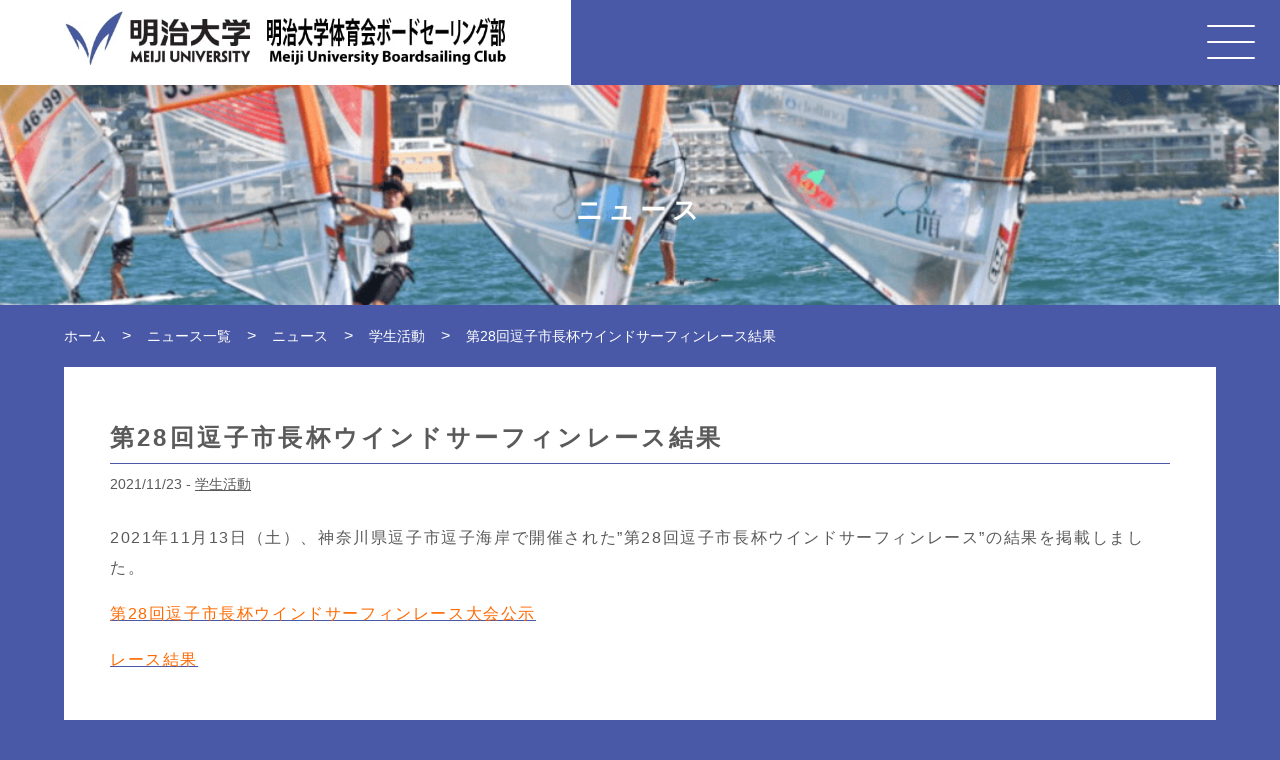

--- FILE ---
content_type: text/html; charset=UTF-8
request_url: https://meijibs46.com/newslist/news/%E5%AD%A6%E7%94%9F%E6%B4%BB%E5%8B%95/%E7%AC%AC28%E5%9B%9E%E9%80%97%E5%AD%90%E5%B8%82%E9%95%B7%E6%9D%AF%E3%82%A6%E3%82%A4%E3%83%B3%E3%83%89%E3%82%B5%E3%83%BC%E3%83%95%E3%82%A3%E3%83%B3%E3%83%AC%E3%83%BC%E3%82%B9%E7%B5%90%E6%9E%9C/
body_size: 10983
content:
<!DOCTYPE html><html lang="ja"><head><meta charset="UTF-8"><meta http-equiv="X-UA-Compatible" content="IE=edge"><meta name="viewport" content="width=device-width, initial-scale=1"><title>第28回逗子市長杯ウインドサーフィンレース結果 - 明治大学体育会ボードセーリング部</title><link rel="shortcut icon" href="/favicon.ico" type="image/vnd.microsoft.ico"><link rel="apple-touch-icon-precomposed" href="/favicon-152.png"><link rel="stylesheet" href="https://meijibs46.com/wp-content/themes/blank/style.css"><link rel="pingback" href="https://meijibs46.com/xmlrpc.php"><meta name='robots' content='index, follow, max-image-preview:large, max-snippet:-1, max-video-preview:-1' /><link rel="canonical" href="https://meijibs46.com/newslist/news/学生活動/第28回逗子市長杯ウインドサーフィンレース結果/" /><meta property="og:locale" content="ja_JP" /><meta property="og:type" content="article" /><meta property="og:title" content="第28回逗子市長杯ウインドサーフィンレース結果 - 明治大学体育会ボードセーリング部" /><meta property="og:description" content="2021年11月13日（土）、神奈川県逗子市逗子海岸で開催された”第28回逗子市長杯ウインドサーフィンレース”の結果を掲載しました。 第28回逗子市長杯ウインドサーフィンレース大会公示 レース結果" /><meta property="og:url" content="https://meijibs46.com/newslist/news/学生活動/第28回逗子市長杯ウインドサーフィンレース結果/" /><meta property="og:site_name" content="明治大学体育会ボードセーリング部" /><meta property="article:published_time" content="2021-11-23T12:41:14+00:00" /><meta property="article:modified_time" content="2021-12-11T12:47:13+00:00" /><meta name="author" content="Nakai" /><meta name="twitter:card" content="summary_large_image" /><meta name="twitter:label1" content="執筆者" /><meta name="twitter:data1" content="Nakai" /><meta name="twitter:label2" content="推定読み取り時間" /><meta name="twitter:data2" content="1分" /> <script type="application/ld+json" class="yoast-schema-graph">{"@context":"https://schema.org","@graph":[{"@type":"Article","@id":"https://meijibs46.com/newslist/news/%e5%ad%a6%e7%94%9f%e6%b4%bb%e5%8b%95/%e7%ac%ac28%e5%9b%9e%e9%80%97%e5%ad%90%e5%b8%82%e9%95%b7%e6%9d%af%e3%82%a6%e3%82%a4%e3%83%b3%e3%83%89%e3%82%b5%e3%83%bc%e3%83%95%e3%82%a3%e3%83%b3%e3%83%ac%e3%83%bc%e3%82%b9%e7%b5%90%e6%9e%9c/#article","isPartOf":{"@id":"https://meijibs46.com/newslist/news/%e5%ad%a6%e7%94%9f%e6%b4%bb%e5%8b%95/%e7%ac%ac28%e5%9b%9e%e9%80%97%e5%ad%90%e5%b8%82%e9%95%b7%e6%9d%af%e3%82%a6%e3%82%a4%e3%83%b3%e3%83%89%e3%82%b5%e3%83%bc%e3%83%95%e3%82%a3%e3%83%b3%e3%83%ac%e3%83%bc%e3%82%b9%e7%b5%90%e6%9e%9c/"},"author":{"name":"Nakai","@id":"https://meijibs46.com/#/schema/person/c7d8357e8b105c50d6973b5f410d28ec"},"headline":"第28回逗子市長杯ウインドサーフィンレース結果","datePublished":"2021-11-23T12:41:14+00:00","dateModified":"2021-12-11T12:47:13+00:00","mainEntityOfPage":{"@id":"https://meijibs46.com/newslist/news/%e5%ad%a6%e7%94%9f%e6%b4%bb%e5%8b%95/%e7%ac%ac28%e5%9b%9e%e9%80%97%e5%ad%90%e5%b8%82%e9%95%b7%e6%9d%af%e3%82%a6%e3%82%a4%e3%83%b3%e3%83%89%e3%82%b5%e3%83%bc%e3%83%95%e3%82%a3%e3%83%b3%e3%83%ac%e3%83%bc%e3%82%b9%e7%b5%90%e6%9e%9c/"},"wordCount":0,"commentCount":0,"publisher":{"@id":"https://meijibs46.com/#organization"},"articleSection":["学生活動"],"inLanguage":"ja","potentialAction":[{"@type":"CommentAction","name":"Comment","target":["https://meijibs46.com/newslist/news/%e5%ad%a6%e7%94%9f%e6%b4%bb%e5%8b%95/%e7%ac%ac28%e5%9b%9e%e9%80%97%e5%ad%90%e5%b8%82%e9%95%b7%e6%9d%af%e3%82%a6%e3%82%a4%e3%83%b3%e3%83%89%e3%82%b5%e3%83%bc%e3%83%95%e3%82%a3%e3%83%b3%e3%83%ac%e3%83%bc%e3%82%b9%e7%b5%90%e6%9e%9c/#respond"]}]},{"@type":"WebPage","@id":"https://meijibs46.com/newslist/news/%e5%ad%a6%e7%94%9f%e6%b4%bb%e5%8b%95/%e7%ac%ac28%e5%9b%9e%e9%80%97%e5%ad%90%e5%b8%82%e9%95%b7%e6%9d%af%e3%82%a6%e3%82%a4%e3%83%b3%e3%83%89%e3%82%b5%e3%83%bc%e3%83%95%e3%82%a3%e3%83%b3%e3%83%ac%e3%83%bc%e3%82%b9%e7%b5%90%e6%9e%9c/","url":"https://meijibs46.com/newslist/news/%e5%ad%a6%e7%94%9f%e6%b4%bb%e5%8b%95/%e7%ac%ac28%e5%9b%9e%e9%80%97%e5%ad%90%e5%b8%82%e9%95%b7%e6%9d%af%e3%82%a6%e3%82%a4%e3%83%b3%e3%83%89%e3%82%b5%e3%83%bc%e3%83%95%e3%82%a3%e3%83%b3%e3%83%ac%e3%83%bc%e3%82%b9%e7%b5%90%e6%9e%9c/","name":"第28回逗子市長杯ウインドサーフィンレース結果 - 明治大学体育会ボードセーリング部","isPartOf":{"@id":"https://meijibs46.com/#website"},"datePublished":"2021-11-23T12:41:14+00:00","dateModified":"2021-12-11T12:47:13+00:00","breadcrumb":{"@id":"https://meijibs46.com/newslist/news/%e5%ad%a6%e7%94%9f%e6%b4%bb%e5%8b%95/%e7%ac%ac28%e5%9b%9e%e9%80%97%e5%ad%90%e5%b8%82%e9%95%b7%e6%9d%af%e3%82%a6%e3%82%a4%e3%83%b3%e3%83%89%e3%82%b5%e3%83%bc%e3%83%95%e3%82%a3%e3%83%b3%e3%83%ac%e3%83%bc%e3%82%b9%e7%b5%90%e6%9e%9c/#breadcrumb"},"inLanguage":"ja","potentialAction":[{"@type":"ReadAction","target":["https://meijibs46.com/newslist/news/%e5%ad%a6%e7%94%9f%e6%b4%bb%e5%8b%95/%e7%ac%ac28%e5%9b%9e%e9%80%97%e5%ad%90%e5%b8%82%e9%95%b7%e6%9d%af%e3%82%a6%e3%82%a4%e3%83%b3%e3%83%89%e3%82%b5%e3%83%bc%e3%83%95%e3%82%a3%e3%83%b3%e3%83%ac%e3%83%bc%e3%82%b9%e7%b5%90%e6%9e%9c/"]}]},{"@type":"BreadcrumbList","@id":"https://meijibs46.com/newslist/news/%e5%ad%a6%e7%94%9f%e6%b4%bb%e5%8b%95/%e7%ac%ac28%e5%9b%9e%e9%80%97%e5%ad%90%e5%b8%82%e9%95%b7%e6%9d%af%e3%82%a6%e3%82%a4%e3%83%b3%e3%83%89%e3%82%b5%e3%83%bc%e3%83%95%e3%82%a3%e3%83%b3%e3%83%ac%e3%83%bc%e3%82%b9%e7%b5%90%e6%9e%9c/#breadcrumb","itemListElement":[{"@type":"ListItem","position":1,"name":"ホーム","item":"https://meijibs46.com/"},{"@type":"ListItem","position":2,"name":"第28回逗子市長杯ウインドサーフィンレース結果"}]},{"@type":"WebSite","@id":"https://meijibs46.com/#website","url":"https://meijibs46.com/","name":"明治大学体育会ボードセーリング部","description":"私たち明治大学体育会ボードセーリング部はウィンドサーフィン（コースレース）というマリンスポーツにおいて技術向上、レース入賞を目指して日々活動する部活です。","publisher":{"@id":"https://meijibs46.com/#organization"},"potentialAction":[{"@type":"SearchAction","target":{"@type":"EntryPoint","urlTemplate":"https://meijibs46.com/?s={search_term_string}"},"query-input":{"@type":"PropertyValueSpecification","valueRequired":true,"valueName":"search_term_string"}}],"inLanguage":"ja"},{"@type":"Organization","@id":"https://meijibs46.com/#organization","name":"明治大学体育会ボードセーリング部","url":"https://meijibs46.com/","logo":{"@type":"ImageObject","inLanguage":"ja","@id":"https://meijibs46.com/#/schema/logo/image/","url":"https://meijibs46.com/wp-content/uploads/logo-mubc_ng.jpg","contentUrl":"https://meijibs46.com/wp-content/uploads/logo-mubc_ng.jpg","width":682,"height":84,"caption":"明治大学体育会ボードセーリング部"},"image":{"@id":"https://meijibs46.com/#/schema/logo/image/"}},{"@type":"Person","@id":"https://meijibs46.com/#/schema/person/c7d8357e8b105c50d6973b5f410d28ec","name":"Nakai","image":{"@type":"ImageObject","inLanguage":"ja","@id":"https://meijibs46.com/#/schema/person/image/","url":"https://secure.gravatar.com/avatar/cf5d3090900c3f5fb84cb81290257e07ac4532f2316d7a6f83710791e6b88d31?s=96&d=mm&r=g","contentUrl":"https://secure.gravatar.com/avatar/cf5d3090900c3f5fb84cb81290257e07ac4532f2316d7a6f83710791e6b88d31?s=96&d=mm&r=g","caption":"Nakai"},"url":"https://meijibs46.com/author/nakai/"}]}</script> <link rel="alternate" type="application/rss+xml" title="明治大学体育会ボードセーリング部 &raquo; フィード" href="https://meijibs46.com/feed/" /><link rel="alternate" type="application/rss+xml" title="明治大学体育会ボードセーリング部 &raquo; コメントフィード" href="https://meijibs46.com/comments/feed/" /><link rel="alternate" type="application/rss+xml" title="明治大学体育会ボードセーリング部 &raquo; 第28回逗子市長杯ウインドサーフィンレース結果 のコメントのフィード" href="https://meijibs46.com/newslist/news/%e5%ad%a6%e7%94%9f%e6%b4%bb%e5%8b%95/%e7%ac%ac28%e5%9b%9e%e9%80%97%e5%ad%90%e5%b8%82%e9%95%b7%e6%9d%af%e3%82%a6%e3%82%a4%e3%83%b3%e3%83%89%e3%82%b5%e3%83%bc%e3%83%95%e3%82%a3%e3%83%b3%e3%83%ac%e3%83%bc%e3%82%b9%e7%b5%90%e6%9e%9c/feed/" /><link rel="alternate" title="oEmbed (JSON)" type="application/json+oembed" href="https://meijibs46.com/wp-json/oembed/1.0/embed?url=https%3A%2F%2Fmeijibs46.com%2Fnewslist%2Fnews%2F%25e5%25ad%25a6%25e7%2594%259f%25e6%25b4%25bb%25e5%258b%2595%2F%25e7%25ac%25ac28%25e5%259b%259e%25e9%2580%2597%25e5%25ad%2590%25e5%25b8%2582%25e9%2595%25b7%25e6%259d%25af%25e3%2582%25a6%25e3%2582%25a4%25e3%2583%25b3%25e3%2583%2589%25e3%2582%25b5%25e3%2583%25bc%25e3%2583%2595%25e3%2582%25a3%25e3%2583%25b3%25e3%2583%25ac%25e3%2583%25bc%25e3%2582%25b9%25e7%25b5%2590%25e6%259e%259c%2F" /><link rel="alternate" title="oEmbed (XML)" type="text/xml+oembed" href="https://meijibs46.com/wp-json/oembed/1.0/embed?url=https%3A%2F%2Fmeijibs46.com%2Fnewslist%2Fnews%2F%25e5%25ad%25a6%25e7%2594%259f%25e6%25b4%25bb%25e5%258b%2595%2F%25e7%25ac%25ac28%25e5%259b%259e%25e9%2580%2597%25e5%25ad%2590%25e5%25b8%2582%25e9%2595%25b7%25e6%259d%25af%25e3%2582%25a6%25e3%2582%25a4%25e3%2583%25b3%25e3%2583%2589%25e3%2582%25b5%25e3%2583%25bc%25e3%2583%2595%25e3%2582%25a3%25e3%2583%25b3%25e3%2583%25ac%25e3%2583%25bc%25e3%2582%25b9%25e7%25b5%2590%25e6%259e%259c%2F&#038;format=xml" /><style id='wp-img-auto-sizes-contain-inline-css' type='text/css'>img:is([sizes=auto i],[sizes^="auto," i]){contain-intrinsic-size:3000px 1500px}
/*# sourceURL=wp-img-auto-sizes-contain-inline-css */</style><link rel='stylesheet' id='sbi_styles-css' href='https://meijibs46.com/wp-content/plugins/instagram-feed/css/sbi-styles.min.css?ver=6.10.0' type='text/css' media='all' /><style id='wp-block-library-inline-css' type='text/css'>:root{--wp-block-synced-color:#7a00df;--wp-block-synced-color--rgb:122,0,223;--wp-bound-block-color:var(--wp-block-synced-color);--wp-editor-canvas-background:#ddd;--wp-admin-theme-color:#007cba;--wp-admin-theme-color--rgb:0,124,186;--wp-admin-theme-color-darker-10:#006ba1;--wp-admin-theme-color-darker-10--rgb:0,107,160.5;--wp-admin-theme-color-darker-20:#005a87;--wp-admin-theme-color-darker-20--rgb:0,90,135;--wp-admin-border-width-focus:2px}@media (min-resolution:192dpi){:root{--wp-admin-border-width-focus:1.5px}}.wp-element-button{cursor:pointer}:root .has-very-light-gray-background-color{background-color:#eee}:root .has-very-dark-gray-background-color{background-color:#313131}:root .has-very-light-gray-color{color:#eee}:root .has-very-dark-gray-color{color:#313131}:root .has-vivid-green-cyan-to-vivid-cyan-blue-gradient-background{background:linear-gradient(135deg,#00d084,#0693e3)}:root .has-purple-crush-gradient-background{background:linear-gradient(135deg,#34e2e4,#4721fb 50%,#ab1dfe)}:root .has-hazy-dawn-gradient-background{background:linear-gradient(135deg,#faaca8,#dad0ec)}:root .has-subdued-olive-gradient-background{background:linear-gradient(135deg,#fafae1,#67a671)}:root .has-atomic-cream-gradient-background{background:linear-gradient(135deg,#fdd79a,#004a59)}:root .has-nightshade-gradient-background{background:linear-gradient(135deg,#330968,#31cdcf)}:root .has-midnight-gradient-background{background:linear-gradient(135deg,#020381,#2874fc)}:root{--wp--preset--font-size--normal:16px;--wp--preset--font-size--huge:42px}.has-regular-font-size{font-size:1em}.has-larger-font-size{font-size:2.625em}.has-normal-font-size{font-size:var(--wp--preset--font-size--normal)}.has-huge-font-size{font-size:var(--wp--preset--font-size--huge)}.has-text-align-center{text-align:center}.has-text-align-left{text-align:left}.has-text-align-right{text-align:right}.has-fit-text{white-space:nowrap!important}#end-resizable-editor-section{display:none}.aligncenter{clear:both}.items-justified-left{justify-content:flex-start}.items-justified-center{justify-content:center}.items-justified-right{justify-content:flex-end}.items-justified-space-between{justify-content:space-between}.screen-reader-text{border:0;clip-path:inset(50%);height:1px;margin:-1px;overflow:hidden;padding:0;position:absolute;width:1px;word-wrap:normal!important}.screen-reader-text:focus{background-color:#ddd;clip-path:none;color:#444;display:block;font-size:1em;height:auto;left:5px;line-height:normal;padding:15px 23px 14px;text-decoration:none;top:5px;width:auto;z-index:100000}html :where(.has-border-color){border-style:solid}html :where([style*=border-top-color]){border-top-style:solid}html :where([style*=border-right-color]){border-right-style:solid}html :where([style*=border-bottom-color]){border-bottom-style:solid}html :where([style*=border-left-color]){border-left-style:solid}html :where([style*=border-width]){border-style:solid}html :where([style*=border-top-width]){border-top-style:solid}html :where([style*=border-right-width]){border-right-style:solid}html :where([style*=border-bottom-width]){border-bottom-style:solid}html :where([style*=border-left-width]){border-left-style:solid}html :where(img[class*=wp-image-]){height:auto;max-width:100%}:where(figure){margin:0 0 1em}html :where(.is-position-sticky){--wp-admin--admin-bar--position-offset:var(--wp-admin--admin-bar--height,0px)}@media screen and (max-width:600px){html :where(.is-position-sticky){--wp-admin--admin-bar--position-offset:0px}}

/*# sourceURL=wp-block-library-inline-css */</style><style id='wp-block-image-inline-css' type='text/css'>.wp-block-image>a,.wp-block-image>figure>a{display:inline-block}.wp-block-image img{box-sizing:border-box;height:auto;max-width:100%;vertical-align:bottom}@media not (prefers-reduced-motion){.wp-block-image img.hide{visibility:hidden}.wp-block-image img.show{animation:show-content-image .4s}}.wp-block-image[style*=border-radius] img,.wp-block-image[style*=border-radius]>a{border-radius:inherit}.wp-block-image.has-custom-border img{box-sizing:border-box}.wp-block-image.aligncenter{text-align:center}.wp-block-image.alignfull>a,.wp-block-image.alignwide>a{width:100%}.wp-block-image.alignfull img,.wp-block-image.alignwide img{height:auto;width:100%}.wp-block-image .aligncenter,.wp-block-image .alignleft,.wp-block-image .alignright,.wp-block-image.aligncenter,.wp-block-image.alignleft,.wp-block-image.alignright{display:table}.wp-block-image .aligncenter>figcaption,.wp-block-image .alignleft>figcaption,.wp-block-image .alignright>figcaption,.wp-block-image.aligncenter>figcaption,.wp-block-image.alignleft>figcaption,.wp-block-image.alignright>figcaption{caption-side:bottom;display:table-caption}.wp-block-image .alignleft{float:left;margin:.5em 1em .5em 0}.wp-block-image .alignright{float:right;margin:.5em 0 .5em 1em}.wp-block-image .aligncenter{margin-left:auto;margin-right:auto}.wp-block-image :where(figcaption){margin-bottom:1em;margin-top:.5em}.wp-block-image.is-style-circle-mask img{border-radius:9999px}@supports ((-webkit-mask-image:none) or (mask-image:none)) or (-webkit-mask-image:none){.wp-block-image.is-style-circle-mask img{border-radius:0;-webkit-mask-image:url('data:image/svg+xml;utf8,<svg viewBox="0 0 100 100" xmlns="http://www.w3.org/2000/svg"><circle cx="50" cy="50" r="50"/></svg>');mask-image:url('data:image/svg+xml;utf8,<svg viewBox="0 0 100 100" xmlns="http://www.w3.org/2000/svg"><circle cx="50" cy="50" r="50"/></svg>');mask-mode:alpha;-webkit-mask-position:center;mask-position:center;-webkit-mask-repeat:no-repeat;mask-repeat:no-repeat;-webkit-mask-size:contain;mask-size:contain}}:root :where(.wp-block-image.is-style-rounded img,.wp-block-image .is-style-rounded img){border-radius:9999px}.wp-block-image figure{margin:0}.wp-lightbox-container{display:flex;flex-direction:column;position:relative}.wp-lightbox-container img{cursor:zoom-in}.wp-lightbox-container img:hover+button{opacity:1}.wp-lightbox-container button{align-items:center;backdrop-filter:blur(16px) saturate(180%);background-color:#5a5a5a40;border:none;border-radius:4px;cursor:zoom-in;display:flex;height:20px;justify-content:center;opacity:0;padding:0;position:absolute;right:16px;text-align:center;top:16px;width:20px;z-index:100}@media not (prefers-reduced-motion){.wp-lightbox-container button{transition:opacity .2s ease}}.wp-lightbox-container button:focus-visible{outline:3px auto #5a5a5a40;outline:3px auto -webkit-focus-ring-color;outline-offset:3px}.wp-lightbox-container button:hover{cursor:pointer;opacity:1}.wp-lightbox-container button:focus{opacity:1}.wp-lightbox-container button:focus,.wp-lightbox-container button:hover,.wp-lightbox-container button:not(:hover):not(:active):not(.has-background){background-color:#5a5a5a40;border:none}.wp-lightbox-overlay{box-sizing:border-box;cursor:zoom-out;height:100vh;left:0;overflow:hidden;position:fixed;top:0;visibility:hidden;width:100%;z-index:100000}.wp-lightbox-overlay .close-button{align-items:center;cursor:pointer;display:flex;justify-content:center;min-height:40px;min-width:40px;padding:0;position:absolute;right:calc(env(safe-area-inset-right) + 16px);top:calc(env(safe-area-inset-top) + 16px);z-index:5000000}.wp-lightbox-overlay .close-button:focus,.wp-lightbox-overlay .close-button:hover,.wp-lightbox-overlay .close-button:not(:hover):not(:active):not(.has-background){background:none;border:none}.wp-lightbox-overlay .lightbox-image-container{height:var(--wp--lightbox-container-height);left:50%;overflow:hidden;position:absolute;top:50%;transform:translate(-50%,-50%);transform-origin:top left;width:var(--wp--lightbox-container-width);z-index:9999999999}.wp-lightbox-overlay .wp-block-image{align-items:center;box-sizing:border-box;display:flex;height:100%;justify-content:center;margin:0;position:relative;transform-origin:0 0;width:100%;z-index:3000000}.wp-lightbox-overlay .wp-block-image img{height:var(--wp--lightbox-image-height);min-height:var(--wp--lightbox-image-height);min-width:var(--wp--lightbox-image-width);width:var(--wp--lightbox-image-width)}.wp-lightbox-overlay .wp-block-image figcaption{display:none}.wp-lightbox-overlay button{background:none;border:none}.wp-lightbox-overlay .scrim{background-color:#fff;height:100%;opacity:.9;position:absolute;width:100%;z-index:2000000}.wp-lightbox-overlay.active{visibility:visible}@media not (prefers-reduced-motion){.wp-lightbox-overlay.active{animation:turn-on-visibility .25s both}.wp-lightbox-overlay.active img{animation:turn-on-visibility .35s both}.wp-lightbox-overlay.show-closing-animation:not(.active){animation:turn-off-visibility .35s both}.wp-lightbox-overlay.show-closing-animation:not(.active) img{animation:turn-off-visibility .25s both}.wp-lightbox-overlay.zoom.active{animation:none;opacity:1;visibility:visible}.wp-lightbox-overlay.zoom.active .lightbox-image-container{animation:lightbox-zoom-in .4s}.wp-lightbox-overlay.zoom.active .lightbox-image-container img{animation:none}.wp-lightbox-overlay.zoom.active .scrim{animation:turn-on-visibility .4s forwards}.wp-lightbox-overlay.zoom.show-closing-animation:not(.active){animation:none}.wp-lightbox-overlay.zoom.show-closing-animation:not(.active) .lightbox-image-container{animation:lightbox-zoom-out .4s}.wp-lightbox-overlay.zoom.show-closing-animation:not(.active) .lightbox-image-container img{animation:none}.wp-lightbox-overlay.zoom.show-closing-animation:not(.active) .scrim{animation:turn-off-visibility .4s forwards}}@keyframes show-content-image{0%{visibility:hidden}99%{visibility:hidden}to{visibility:visible}}@keyframes turn-on-visibility{0%{opacity:0}to{opacity:1}}@keyframes turn-off-visibility{0%{opacity:1;visibility:visible}99%{opacity:0;visibility:visible}to{opacity:0;visibility:hidden}}@keyframes lightbox-zoom-in{0%{transform:translate(calc((-100vw + var(--wp--lightbox-scrollbar-width))/2 + var(--wp--lightbox-initial-left-position)),calc(-50vh + var(--wp--lightbox-initial-top-position))) scale(var(--wp--lightbox-scale))}to{transform:translate(-50%,-50%) scale(1)}}@keyframes lightbox-zoom-out{0%{transform:translate(-50%,-50%) scale(1);visibility:visible}99%{visibility:visible}to{transform:translate(calc((-100vw + var(--wp--lightbox-scrollbar-width))/2 + var(--wp--lightbox-initial-left-position)),calc(-50vh + var(--wp--lightbox-initial-top-position))) scale(var(--wp--lightbox-scale));visibility:hidden}}
/*# sourceURL=https://meijibs46.com/wp-includes/blocks/image/style.min.css */</style><style id='global-styles-inline-css' type='text/css'>:root{--wp--preset--aspect-ratio--square: 1;--wp--preset--aspect-ratio--4-3: 4/3;--wp--preset--aspect-ratio--3-4: 3/4;--wp--preset--aspect-ratio--3-2: 3/2;--wp--preset--aspect-ratio--2-3: 2/3;--wp--preset--aspect-ratio--16-9: 16/9;--wp--preset--aspect-ratio--9-16: 9/16;--wp--preset--color--black: #000000;--wp--preset--color--cyan-bluish-gray: #abb8c3;--wp--preset--color--white: #ffffff;--wp--preset--color--pale-pink: #f78da7;--wp--preset--color--vivid-red: #cf2e2e;--wp--preset--color--luminous-vivid-orange: #ff6900;--wp--preset--color--luminous-vivid-amber: #fcb900;--wp--preset--color--light-green-cyan: #7bdcb5;--wp--preset--color--vivid-green-cyan: #00d084;--wp--preset--color--pale-cyan-blue: #8ed1fc;--wp--preset--color--vivid-cyan-blue: #0693e3;--wp--preset--color--vivid-purple: #9b51e0;--wp--preset--gradient--vivid-cyan-blue-to-vivid-purple: linear-gradient(135deg,rgb(6,147,227) 0%,rgb(155,81,224) 100%);--wp--preset--gradient--light-green-cyan-to-vivid-green-cyan: linear-gradient(135deg,rgb(122,220,180) 0%,rgb(0,208,130) 100%);--wp--preset--gradient--luminous-vivid-amber-to-luminous-vivid-orange: linear-gradient(135deg,rgb(252,185,0) 0%,rgb(255,105,0) 100%);--wp--preset--gradient--luminous-vivid-orange-to-vivid-red: linear-gradient(135deg,rgb(255,105,0) 0%,rgb(207,46,46) 100%);--wp--preset--gradient--very-light-gray-to-cyan-bluish-gray: linear-gradient(135deg,rgb(238,238,238) 0%,rgb(169,184,195) 100%);--wp--preset--gradient--cool-to-warm-spectrum: linear-gradient(135deg,rgb(74,234,220) 0%,rgb(151,120,209) 20%,rgb(207,42,186) 40%,rgb(238,44,130) 60%,rgb(251,105,98) 80%,rgb(254,248,76) 100%);--wp--preset--gradient--blush-light-purple: linear-gradient(135deg,rgb(255,206,236) 0%,rgb(152,150,240) 100%);--wp--preset--gradient--blush-bordeaux: linear-gradient(135deg,rgb(254,205,165) 0%,rgb(254,45,45) 50%,rgb(107,0,62) 100%);--wp--preset--gradient--luminous-dusk: linear-gradient(135deg,rgb(255,203,112) 0%,rgb(199,81,192) 50%,rgb(65,88,208) 100%);--wp--preset--gradient--pale-ocean: linear-gradient(135deg,rgb(255,245,203) 0%,rgb(182,227,212) 50%,rgb(51,167,181) 100%);--wp--preset--gradient--electric-grass: linear-gradient(135deg,rgb(202,248,128) 0%,rgb(113,206,126) 100%);--wp--preset--gradient--midnight: linear-gradient(135deg,rgb(2,3,129) 0%,rgb(40,116,252) 100%);--wp--preset--font-size--small: 13px;--wp--preset--font-size--medium: 20px;--wp--preset--font-size--large: 36px;--wp--preset--font-size--x-large: 42px;--wp--preset--spacing--20: 0.44rem;--wp--preset--spacing--30: 0.67rem;--wp--preset--spacing--40: 1rem;--wp--preset--spacing--50: 1.5rem;--wp--preset--spacing--60: 2.25rem;--wp--preset--spacing--70: 3.38rem;--wp--preset--spacing--80: 5.06rem;--wp--preset--shadow--natural: 6px 6px 9px rgba(0, 0, 0, 0.2);--wp--preset--shadow--deep: 12px 12px 50px rgba(0, 0, 0, 0.4);--wp--preset--shadow--sharp: 6px 6px 0px rgba(0, 0, 0, 0.2);--wp--preset--shadow--outlined: 6px 6px 0px -3px rgb(255, 255, 255), 6px 6px rgb(0, 0, 0);--wp--preset--shadow--crisp: 6px 6px 0px rgb(0, 0, 0);}:where(.is-layout-flex){gap: 0.5em;}:where(.is-layout-grid){gap: 0.5em;}body .is-layout-flex{display: flex;}.is-layout-flex{flex-wrap: wrap;align-items: center;}.is-layout-flex > :is(*, div){margin: 0;}body .is-layout-grid{display: grid;}.is-layout-grid > :is(*, div){margin: 0;}:where(.wp-block-columns.is-layout-flex){gap: 2em;}:where(.wp-block-columns.is-layout-grid){gap: 2em;}:where(.wp-block-post-template.is-layout-flex){gap: 1.25em;}:where(.wp-block-post-template.is-layout-grid){gap: 1.25em;}.has-black-color{color: var(--wp--preset--color--black) !important;}.has-cyan-bluish-gray-color{color: var(--wp--preset--color--cyan-bluish-gray) !important;}.has-white-color{color: var(--wp--preset--color--white) !important;}.has-pale-pink-color{color: var(--wp--preset--color--pale-pink) !important;}.has-vivid-red-color{color: var(--wp--preset--color--vivid-red) !important;}.has-luminous-vivid-orange-color{color: var(--wp--preset--color--luminous-vivid-orange) !important;}.has-luminous-vivid-amber-color{color: var(--wp--preset--color--luminous-vivid-amber) !important;}.has-light-green-cyan-color{color: var(--wp--preset--color--light-green-cyan) !important;}.has-vivid-green-cyan-color{color: var(--wp--preset--color--vivid-green-cyan) !important;}.has-pale-cyan-blue-color{color: var(--wp--preset--color--pale-cyan-blue) !important;}.has-vivid-cyan-blue-color{color: var(--wp--preset--color--vivid-cyan-blue) !important;}.has-vivid-purple-color{color: var(--wp--preset--color--vivid-purple) !important;}.has-black-background-color{background-color: var(--wp--preset--color--black) !important;}.has-cyan-bluish-gray-background-color{background-color: var(--wp--preset--color--cyan-bluish-gray) !important;}.has-white-background-color{background-color: var(--wp--preset--color--white) !important;}.has-pale-pink-background-color{background-color: var(--wp--preset--color--pale-pink) !important;}.has-vivid-red-background-color{background-color: var(--wp--preset--color--vivid-red) !important;}.has-luminous-vivid-orange-background-color{background-color: var(--wp--preset--color--luminous-vivid-orange) !important;}.has-luminous-vivid-amber-background-color{background-color: var(--wp--preset--color--luminous-vivid-amber) !important;}.has-light-green-cyan-background-color{background-color: var(--wp--preset--color--light-green-cyan) !important;}.has-vivid-green-cyan-background-color{background-color: var(--wp--preset--color--vivid-green-cyan) !important;}.has-pale-cyan-blue-background-color{background-color: var(--wp--preset--color--pale-cyan-blue) !important;}.has-vivid-cyan-blue-background-color{background-color: var(--wp--preset--color--vivid-cyan-blue) !important;}.has-vivid-purple-background-color{background-color: var(--wp--preset--color--vivid-purple) !important;}.has-black-border-color{border-color: var(--wp--preset--color--black) !important;}.has-cyan-bluish-gray-border-color{border-color: var(--wp--preset--color--cyan-bluish-gray) !important;}.has-white-border-color{border-color: var(--wp--preset--color--white) !important;}.has-pale-pink-border-color{border-color: var(--wp--preset--color--pale-pink) !important;}.has-vivid-red-border-color{border-color: var(--wp--preset--color--vivid-red) !important;}.has-luminous-vivid-orange-border-color{border-color: var(--wp--preset--color--luminous-vivid-orange) !important;}.has-luminous-vivid-amber-border-color{border-color: var(--wp--preset--color--luminous-vivid-amber) !important;}.has-light-green-cyan-border-color{border-color: var(--wp--preset--color--light-green-cyan) !important;}.has-vivid-green-cyan-border-color{border-color: var(--wp--preset--color--vivid-green-cyan) !important;}.has-pale-cyan-blue-border-color{border-color: var(--wp--preset--color--pale-cyan-blue) !important;}.has-vivid-cyan-blue-border-color{border-color: var(--wp--preset--color--vivid-cyan-blue) !important;}.has-vivid-purple-border-color{border-color: var(--wp--preset--color--vivid-purple) !important;}.has-vivid-cyan-blue-to-vivid-purple-gradient-background{background: var(--wp--preset--gradient--vivid-cyan-blue-to-vivid-purple) !important;}.has-light-green-cyan-to-vivid-green-cyan-gradient-background{background: var(--wp--preset--gradient--light-green-cyan-to-vivid-green-cyan) !important;}.has-luminous-vivid-amber-to-luminous-vivid-orange-gradient-background{background: var(--wp--preset--gradient--luminous-vivid-amber-to-luminous-vivid-orange) !important;}.has-luminous-vivid-orange-to-vivid-red-gradient-background{background: var(--wp--preset--gradient--luminous-vivid-orange-to-vivid-red) !important;}.has-very-light-gray-to-cyan-bluish-gray-gradient-background{background: var(--wp--preset--gradient--very-light-gray-to-cyan-bluish-gray) !important;}.has-cool-to-warm-spectrum-gradient-background{background: var(--wp--preset--gradient--cool-to-warm-spectrum) !important;}.has-blush-light-purple-gradient-background{background: var(--wp--preset--gradient--blush-light-purple) !important;}.has-blush-bordeaux-gradient-background{background: var(--wp--preset--gradient--blush-bordeaux) !important;}.has-luminous-dusk-gradient-background{background: var(--wp--preset--gradient--luminous-dusk) !important;}.has-pale-ocean-gradient-background{background: var(--wp--preset--gradient--pale-ocean) !important;}.has-electric-grass-gradient-background{background: var(--wp--preset--gradient--electric-grass) !important;}.has-midnight-gradient-background{background: var(--wp--preset--gradient--midnight) !important;}.has-small-font-size{font-size: var(--wp--preset--font-size--small) !important;}.has-medium-font-size{font-size: var(--wp--preset--font-size--medium) !important;}.has-large-font-size{font-size: var(--wp--preset--font-size--large) !important;}.has-x-large-font-size{font-size: var(--wp--preset--font-size--x-large) !important;}
/*# sourceURL=global-styles-inline-css */</style><style id='classic-theme-styles-inline-css' type='text/css'>/*! This file is auto-generated */
.wp-block-button__link{color:#fff;background-color:#32373c;border-radius:9999px;box-shadow:none;text-decoration:none;padding:calc(.667em + 2px) calc(1.333em + 2px);font-size:1.125em}.wp-block-file__button{background:#32373c;color:#fff;text-decoration:none}
/*# sourceURL=/wp-includes/css/classic-themes.min.css */</style><link rel='stylesheet' id='contact-form-7-css' href='https://meijibs46.com/wp-content/plugins/contact-form-7/includes/css/styles.css?ver=6.1.4' type='text/css' media='all' /><link rel='stylesheet' id='wp-lightbox-2.min.css-css' href='https://meijibs46.com/wp-content/plugins/wp-lightbox-2/styles/lightbox.min.css?ver=1.3.4' type='text/css' media='all' /><link rel='stylesheet' id='wp-block-paragraph-css' href='https://meijibs46.com/wp-includes/blocks/paragraph/style.min.css?ver=6.9' type='text/css' media='all' /> <script type="text/javascript" src="https://meijibs46.com/wp-includes/js/jquery/jquery.min.js?ver=3.7.1" id="jquery-core-js"></script> <link rel="https://api.w.org/" href="https://meijibs46.com/wp-json/" /><link rel="alternate" title="JSON" type="application/json" href="https://meijibs46.com/wp-json/wp/v2/posts/438" /><link rel="EditURI" type="application/rsd+xml" title="RSD" href="https://meijibs46.com/xmlrpc.php?rsd" /><link rel='shortlink' href='https://meijibs46.com/?p=438' /><meta property="og:title" content="第28回逗子市長杯ウインドサーフィンレース結果"><meta property="og:description" content="2021年11月13日（土）、神奈川県逗子市逗子海岸で開催された”第28回逗子市長杯ウインドサーフィンレース”の結果を掲載しました。 第28回逗子市長杯ウインドサーフィンレース大会公示 レース結果"><meta property="og:type" content="article"><meta property="og:url" content="https://meijibs46.com/newslist/news/%e5%ad%a6%e7%94%9f%e6%b4%bb%e5%8b%95/%e7%ac%ac28%e5%9b%9e%e9%80%97%e5%ad%90%e5%b8%82%e9%95%b7%e6%9d%af%e3%82%a6%e3%82%a4%e3%83%b3%e3%83%89%e3%82%b5%e3%83%bc%e3%83%95%e3%82%a3%e3%83%b3%e3%83%ac%e3%83%bc%e3%82%b9%e7%b5%90%e6%9e%9c/"><meta property="og:image" content="https://meijibs46.com/wp-content/uploads/topmain-1.jpg"><meta property="og:site_name" content="明治大学体育会ボードセーリング部"><meta name="twitter:card" content="summary_large_image"><meta name="twitter:site" content=""><meta property="og:locale" content="ja_JP"><link rel="icon" href="https://meijibs46.com/wp-content/uploads/cropped-favicon-32x32.png" sizes="32x32" /><link rel="icon" href="https://meijibs46.com/wp-content/uploads/cropped-favicon-192x192.png" sizes="192x192" /><link rel="apple-touch-icon" href="https://meijibs46.com/wp-content/uploads/cropped-favicon-180x180.png" /><meta name="msapplication-TileImage" content="https://meijibs46.com/wp-content/uploads/cropped-favicon-270x270.png" />  <script async src="https://www.googletagmanager.com/gtag/js?id=G-6KKTH0GCC8"></script> <script>window.dataLayer = window.dataLayer || [];
		function gtag(){dataLayer.push(arguments);}
		gtag('js', new Date());

		gtag('config', 'G-6KKTH0GCC8');</script> </head><body class="wp-singular post-template-default single single-post postid-438 single-format-standard wp-custom-logo wp-theme-blank"><header class="header"><div class="header__inner__logo"> <a href="https://meijibs46.com/" class="custom-logo-link" rel="home"><img width="682" height="84" src="https://meijibs46.com/wp-content/uploads/logo-mubc_ng.jpg" class="custom-logo" alt="明治大学体育会ボードセーリング部" decoding="async" fetchpriority="high" srcset="https://meijibs46.com/wp-content/uploads/logo-mubc_ng.jpg 682w, https://meijibs46.com/wp-content/uploads/logo-mubc_ng-300x37.jpg 300w" sizes="(max-width: 682px) 100vw, 682px" /></a></div><div class="bars"> <span></span> <span></span> <span></span></div><nav class="gnav"><ul id="menu-header" class="menu"><li id="menu-item-24" class="menu-item menu-item-type-post_type menu-item-object-page menu-item-24"><a href="https://meijibs46.com/home/">ホーム</a></li><li id="menu-item-28" class="menu-item menu-item-type-post_type menu-item-object-page menu-item-28"><a href="https://meijibs46.com/about/">沿革</a></li><li id="menu-item-130" class="menu-item menu-item-type-custom menu-item-object-custom menu-item-130"><a href="https://meijibs46.com/member/">部員スタッフ紹介</a></li><li id="menu-item-131" class="menu-item menu-item-type-custom menu-item-object-custom menu-item-131"><a href="https://meijibs46.com/newslist/">ニュース</a></li><li id="menu-item-27" class="menu-item menu-item-type-post_type menu-item-object-page menu-item-27"><a href="https://meijibs46.com/schedule/">スケジュール</a></li><li id="menu-item-132" class="menu-item menu-item-type-custom menu-item-object-custom menu-item-132"><a href="https://meijibs46.com/results/">試合結果</a></li><li id="menu-item-245" class="menu-item menu-item-type-custom menu-item-object-custom menu-item-245"><a href="https://meijibs46.com/gallery/">ギャラリー</a></li><li id="menu-item-325" class="menu-item menu-item-type-custom menu-item-object-custom menu-item-325"><a href="https://meijibs46.com/blog/">スタッフブログ</a></li><li id="menu-item-674" class="menu-item menu-item-type-post_type menu-item-object-page menu-item-674"><a href="https://meijibs46.com/member-only/">会員専用</a></li></ul></nav></header><div class="page_head"><div class="section_inner"><h1 class="page_head__title">ニュース</h1></div></div><div class="breadcrumbs bc_projects"><div id="breadcrumb"><ul class="flex"><li><a href="https://meijibs46.com"><span>ホーム</span></a></li><li><a href="/newslist"><span>ニュース一覧</span></a></li><li><a href="https://meijibs46.com/category/news/"><span>ニュース</span></a></li><li><a href="https://meijibs46.com/category/news/%e5%ad%a6%e7%94%9f%e6%b4%bb%e5%8b%95/"><span>学生活動</span></a></li><li><span>第28回逗子市長杯ウインドサーフィンレース結果</span></li></ul></div></div><div class="page_wrap news_wrap"><div class="page_mainContent news flex"><main><div class="news__content"><h1 class="news_title">第28回逗子市長杯ウインドサーフィンレース結果</h1><div class="news_single_meta">2021/11/23 - <a class="news_single_category" href="https://meijibs46.com/category/news/%e5%ad%a6%e7%94%9f%e6%b4%bb%e5%8b%95/">学生活動</a></div><p>2021年11月13日（土）、神奈川県逗子市逗子海岸で開催された”第28回逗子市長杯ウインドサーフィンレース”の結果を掲載しました。</p><p><a href="https://jw-a.org/wp-content/uploads/2021/10/2021zushishicyou-kouji.pdf"><span class="has-inline-color has-luminous-vivid-orange-color">第28回逗子市長杯ウインドサーフィンレース大会公示</span></a></p><p><a href="https://jw-a.org/wp-content/uploads/2021/11/2021zushishicyou-result.pdf"><span class="has-inline-color has-luminous-vivid-orange-color">レース結果</span></a></p></div> <a class="backtonews" href="/news"> &lt; ニュース一覧へ戻る</a></main><aside><ul class="menu"><li id="block-3" class="widget widget_block widget_media_image"><figure class="wp-block-image size-full"><a href="/blog"><img loading="lazy" decoding="async" width="657" height="305" src="https://meijibs46.com/wp-content/uploads/staff-blog_2.jpg" alt="" class="wp-image-177" srcset="https://meijibs46.com/wp-content/uploads/staff-blog_2.jpg 657w, https://meijibs46.com/wp-content/uploads/staff-blog_2-300x139.jpg 300w" sizes="auto, (max-width: 657px) 100vw, 657px" /></a><figcaption>スタッフブログ</figcaption></figure></li><li id="block-6" class="widget widget_block"><iframe loading="lazy" src="https://www.facebook.com/plugins/page.php?href=https%3A%2F%2Fwww.facebook.com%2Fmbs46%2F&amp;tabs=timeline&amp;width=320&amp;height=530&amp;small_header=false&amp;adapt_container_width=true&amp;hide_cover=false&amp;show_facepile=true&amp;appId=227828721292050" width="320" height="530" style="border:none;overflow:hidden" scrolling="no" frameborder="0" allowfullscreen="true" allow="autoplay; clipboard-write; encrypted-media; picture-in-picture; web-share"></iframe></li></ul></aside></div></div><footer><div class="footer_heading"> 明治大学体育会ボードセーリング部 / <span>Meiji University Boardsailing Club</span></div><nav class="footernav"><ul id="menu-footer" class="menu"><li id="menu-item-232" class="menu-item menu-item-type-post_type menu-item-object-page menu-item-232"><a href="https://meijibs46.com/home/">ホーム</a></li><li id="menu-item-236" class="menu-item menu-item-type-post_type menu-item-object-page menu-item-236"><a href="https://meijibs46.com/about/">沿革</a></li><li id="menu-item-237" class="menu-item menu-item-type-custom menu-item-object-custom menu-item-237"><a href="https://meijibs46.com/member/">部員スタッフ紹介</a></li><li id="menu-item-238" class="menu-item menu-item-type-custom menu-item-object-custom menu-item-238"><a href="https://meijibs46.com/news/">ニュース</a></li><li id="menu-item-234" class="menu-item menu-item-type-post_type menu-item-object-page menu-item-234"><a href="https://meijibs46.com/schedule/">スケジュール</a></li><li id="menu-item-239" class="menu-item menu-item-type-custom menu-item-object-custom menu-item-239"><a href="https://meijibs46.com/results/">試合結果</a></li><li id="menu-item-244" class="menu-item menu-item-type-custom menu-item-object-custom menu-item-244"><a href="https://meijibs46.com/gallery/">ギャラリー</a></li><li id="menu-item-326" class="menu-item menu-item-type-custom menu-item-object-custom menu-item-326"><a href="https://meijibs46.com/blog/">スタッフブログ</a></li><li id="menu-item-673" class="menu-item menu-item-type-post_type menu-item-object-page menu-item-673"><a href="https://meijibs46.com/member-only/">会員専用</a></li><li id="menu-item-235" class="menu-item menu-item-type-post_type menu-item-object-page menu-item-235"><a href="https://meijibs46.com/privacy/">個人情報保護方針</a></li></ul></nav><div class="usefullink">お役立ちリンク</div><ul id="menu-footer" class="menu usefullinks"><li class="menu-item menu-item-type-custom menu-item-object-custom menu-item-244"><a href="https://livecam.asia/kanagawa/zushi/zushikaigan-tsunamikanshi.html" target="_blank">逗子海岸津波監視ライブカメラ</a></li><li class="menu-item menu-item-type-custom menu-item-object-custom menu-item-326"><a href="https://www.riviera.co.jp/marina/hayama/livecamera/index.html" target="_blank">葉山港のライブカメラ&風向風速計</a></li><li class="menu-item menu-item-type-custom menu-item-object-custom menu-item-240"><a href="https://www.windy.com/?35.292,139.575,5" target="_blank">Windy</a></li><li class="menu-item menu-item-type-post_type menu-item-object-page menu-item-235"><a href="https://tenki.jp/wave/" target="_blank">海の天気（日本気象協会）</a></li></ul> <address>© 2024 Meiji University Boardsailing Club. All rights reserved.. </address> <address>Designed By <font color="#000000"><a href="https://jmc.co.nz/">Japan Media Creations </a></font></address></footer> <script type="speculationrules">{"prefetch":[{"source":"document","where":{"and":[{"href_matches":"/*"},{"not":{"href_matches":["/wp-*.php","/wp-admin/*","/wp-content/uploads/*","/wp-content/*","/wp-content/plugins/*","/wp-content/themes/blank/*","/*\\?(.+)"]}},{"not":{"selector_matches":"a[rel~=\"nofollow\"]"}},{"not":{"selector_matches":".no-prefetch, .no-prefetch a"}}]},"eagerness":"conservative"}]}</script>  <script type="text/javascript">var sbiajaxurl = "https://meijibs46.com/wp-admin/admin-ajax.php";</script> <script type="text/javascript" src="https://meijibs46.com/wp-includes/js/dist/hooks.min.js?ver=dd5603f07f9220ed27f1" id="wp-hooks-js"></script> <script type="text/javascript" src="https://meijibs46.com/wp-includes/js/dist/i18n.min.js?ver=c26c3dc7bed366793375" id="wp-i18n-js"></script> <script type="text/javascript" id="wp-i18n-js-after">wp.i18n.setLocaleData( { 'text direction\u0004ltr': [ 'ltr' ] } );
//# sourceURL=wp-i18n-js-after</script> <script type="text/javascript" id="contact-form-7-js-translations">( function( domain, translations ) {
	var localeData = translations.locale_data[ domain ] || translations.locale_data.messages;
	localeData[""].domain = domain;
	wp.i18n.setLocaleData( localeData, domain );
} )( "contact-form-7", {"translation-revision-date":"2025-11-30 08:12:23+0000","generator":"GlotPress\/4.0.3","domain":"messages","locale_data":{"messages":{"":{"domain":"messages","plural-forms":"nplurals=1; plural=0;","lang":"ja_JP"},"This contact form is placed in the wrong place.":["\u3053\u306e\u30b3\u30f3\u30bf\u30af\u30c8\u30d5\u30a9\u30fc\u30e0\u306f\u9593\u9055\u3063\u305f\u4f4d\u7f6e\u306b\u7f6e\u304b\u308c\u3066\u3044\u307e\u3059\u3002"],"Error:":["\u30a8\u30e9\u30fc:"]}},"comment":{"reference":"includes\/js\/index.js"}} );
//# sourceURL=contact-form-7-js-translations</script> <script type="text/javascript" id="contact-form-7-js-before">var wpcf7 = {
    "api": {
        "root": "https:\/\/meijibs46.com\/wp-json\/",
        "namespace": "contact-form-7\/v1"
    }
};
//# sourceURL=contact-form-7-js-before</script> <script type="text/javascript" id="matchheight-init-js-extra">var matchVars = {"mh_inner_array":{"mh_selectors":".gallery__list .blogheader"}};
//# sourceURL=matchheight-init-js-extra</script> <script type="text/javascript" id="wp-jquery-lightbox-js-extra">var JQLBSettings = {"fitToScreen":"1","resizeSpeed":"400","displayDownloadLink":"0","navbarOnTop":"0","loopImages":"","resizeCenter":"","marginSize":"0","linkTarget":"","help":"","prevLinkTitle":"previous image","nextLinkTitle":"next image","prevLinkText":"\u00ab Previous","nextLinkText":"Next \u00bb","closeTitle":"close image gallery","image":"Image ","of":" of ","download":"Download","jqlb_overlay_opacity":"80","jqlb_overlay_color":"#000000","jqlb_overlay_close":"1","jqlb_border_width":"10","jqlb_border_color":"#ffffff","jqlb_border_radius":"0","jqlb_image_info_background_transparency":"100","jqlb_image_info_bg_color":"#ffffff","jqlb_image_info_text_color":"#000000","jqlb_image_info_text_fontsize":"10","jqlb_show_text_for_image":"1","jqlb_next_image_title":"next image","jqlb_previous_image_title":"previous image","jqlb_next_button_image":"https://meijibs46.com/wp-content/plugins/wp-lightbox-2/styles/images/next.gif","jqlb_previous_button_image":"https://meijibs46.com/wp-content/plugins/wp-lightbox-2/styles/images/prev.gif","jqlb_maximum_width":"","jqlb_maximum_height":"","jqlb_show_close_button":"1","jqlb_close_image_title":"close image gallery","jqlb_close_image_max_heght":"22","jqlb_image_for_close_lightbox":"https://meijibs46.com/wp-content/plugins/wp-lightbox-2/styles/images/closelabel.gif","jqlb_keyboard_navigation":"1","jqlb_popup_size_fix":"0"};
//# sourceURL=wp-jquery-lightbox-js-extra</script> <script>jQuery(document).ready(function($) {
	$('.bars').on('click', function() {
		$(this).toggleClass('close-menu');
		$('header').toggleClass('close');		
	});
});</script> <script defer src="https://meijibs46.com/wp-content/cache/autoptimize/js/autoptimize_e5210979c40b9e0c0d1b743b948532e1.js"></script></body></html>

--- FILE ---
content_type: text/css
request_url: https://meijibs46.com/wp-content/themes/blank/style.css
body_size: 7835
content:
/*
Theme Name: 明治大学セーリング部ウェブサイト
Author: HeyMasa
Description: This theme is for 明治大学セーリング部ウェブサイト
Version: 1.00
License: GNU General Public License v2 or later
License URI: http://www.gnu.org/licenses/gpl-2.0.html
Text Domain: 明治大学セーリング部ウェブサイト

This theme, like WordPress, is licensed under the GPL.
Use it to make something cool, have fun, and share what you've learned with others.
*/
body{
    margin: 0;
	padding:0;
	color:#5A5A5A;
	font-size:16px;	
	line-height:30px;
	background:#4A59A7;
	box-sizing:content-box;
	font-family:"Hiragino Sans", ヒラギノ角ゴシック, "メイリオ",Meiryo,"ＭＳ Ｐゴシック",sans-serif;
}

body.single-gallery{
	position:relative;
}

main{
    max-width: calc(100% - 10%);
    margin: 0 auto;
    background: white;	
}

a{
	color:#4A59A7;	
}

a:hover{
    opacity: .8;
    transition: .3s ease;
}

p{
	letter-spacing: .1em;	
	font-weight:200;
}

img{
    width: 100%;
    height: auto;	
}
.flex{
	display:flex;
	flex-wrap:wrap;
}
.mobileonly{
	display:none;
}

body:not(.home) main{
    flex: 0 0 calc(100% - 380px);
    max-width: calc(100% - 380px);
    margin-right: 50px;
	padding-bottom: 100px;	
}

body:not(.home) aside{
    flex: 0 0 330px;
    max-width: 330px;
}

.custom-logo-link img{
    position: relative;	
}

.header__inner__logo{
    padding: 0 60px 0 0px;
    background: white;
    height: 100%;	
	max-width:42%;
	display:flex;
	flex-wrap:wrap;
	align-items:center;
}

/* top page */
.header{
    max-width: 1440px;
    height: 140px;
    margin: 0 auto;
    display: flex;
    flex-wrap: wrap;	
    align-items: center;	
    justify-content: space-between;	
	overflow:hidden;
}

.header::before{
    content: '';
	background: white;
	width:33%;
	position: absolute;
	left: 0;
    height: 140px;
    z-index: 0;
}

.gnav{
    flex: 0 0 56.5%;
    max-width:  /* 56.5%;*/ 50.5%;	
	background: #4A59A7;
	margin: 0;
}

#menu-header{
	display:flex;
	flex-wrap:wrap;
    flex: 0 0 100%;
    max-width: 100%;	
    justify-content: flex-end;	
    margin-top: 0;	
    margin-bottom: 0;	
}

#menu-header li{
	list-style:none;
}

#menu-header li a{
    text-decoration: none;
    color: white;
	font-size:13.5px;
	margin-right: 1.25em;
    font-weight: 600;
}

#menu-header li:last-child a{
	margin-right:0;
}

#slideshow{
	max-height: calc(100vh - 140px);
	overflow: hidden;	
	width: 100vw;
	margin-left: -5.5%;			
}

#slideshow img{
    width: auto;
    height: 70vh;
    object-fit: cover;
}

.mv_txt{
    position: absolute;
    top: 33%;
    left: 50%;
    transform: translateX(-50%);
    margin-left: -12.5%;
    background: rgb(74 89 167 / 65%);
    padding: 4% 8%;
    color: white;
    font-family: Hiragino Mincho ProN;
    z-index: 1000;	
}

.mv_txt_main{
	font-size: 48px;
	letter-spacing: 0.13rem;		
    line-height: 1.35;	
}

.mv_txt_name{
    font-size: 22px;
    letter-spacing: 0.13rem;
    position: absolute;
    bottom: -10px;
    right: 20px;	
}

.top_main > section:not(.mv_slider){
    max-width: 1440px;
	margin: 0 auto 20px;
    display: flex;
    flex-wrap: wrap;	
    justify-content: space-between;		
}

.top_main > section.top_links{
	margin-bottom:0;
}

.top_main > section.fullwide{
	max-width:100%;
}

.inner_box{
	max-width:1440px;
    width: 100%;	
	margin:0 auto;
}

.top_info{
	position:relative;
	z-index: 1000;	
}

.top_info_left{
    flex: 0 0 62.5%;
    max-width: 62.5%;
}

.topnews{
    border: 1px solid #4A59A7;
    margin-top: -95px;
    background: white;
}

.topnews_title{
    align-self: center;	
}

.topnews_title h2{
	font-size:22px;
	font-weight:400;
	text-align:center;
	width:180px;
	color:#4A59A7;
}

.topnews_title h2 span{
	font-size:18px;
	display:block;
}

.topnews_list{
    background: #4A59A7;
    padding: 20px 36px;
    color: white;
    height: 100%;
    margin: 0;
    width: calc(100% - 180px);
}

.topnews_list li{
	list-style:none;
	border-bottom:1px solid #E8E8E8;
    padding-bottom: 14px;
    margin-bottom: 18px;
	display: flex;
}

.topnews_list li:last-child{
    margin-bottom: 0;	
}

.topnews_time{
	font-size:16px;
	font-weight:100;
    margin-right: 25px;	
}

.topnews_time + a{
	font-size:18px;
	font-weight:600;
	color:white;
	text-decoration:none;
}

.top_info_right{
    margin-top: -95px;	
    flex: 0 0 35.5%;
    max-width: 35.5%;	
}

.top_info_right iframe{
	width:100%;
}

.moreinfo{
    margin: 36px 30px 46px auto;
    display: table;
    font-size: 14px;
    font-weight: 500;
	position:relative;
	line-height: 1;	
}

.moreinfo::before{
    top: -18px;
    left: -10px;
    content: '';
    background: url(/wp-content/uploads/linkicon.svg)no-repeat;
    width: 30px;
    height: 52.5px;
    position: absolute;
    z-index: 999;
    display: block;
}

.schedulelink{
	
}

.top_heading{
    text-align: center;
    display: block;
    width: 100%;
    background: url(/wp-content/uploads/top_headingbg.jpg);
    padding: 90px 0 140px;
	font-size:1.5vw;	
    color: #4A59A7;
    margin-bottom: 65px;	
    letter-spacing: .1em;	
}

.top_heading span{
	font-weight:200;
}

.top_heading.whitetxt{
    background: url(/wp-content/uploads/top_headingbg2.jpg)no-repeat;
    color: white;	
}

.top_about_content{
	margin-bottom: 50px;	
}

.top_about_content .moreinfo{
	float:left;
}

.top_about_left{
    flex: 0 0 62.5%;
    max-width: 62.5%;	
}

.top_about_left iframe{
    width: 98%;
    height: 98%;
    margin-right: 2%;
	min-height:500px;
}

.top_about_right{
	flex: 0 0 37.5%;
	max-width: 37.5%;	
}

.top_about_right a{
    position: relative;
    display: block;	
}

.top_about_right a h3{
    position: absolute;
    top: 50%;
    left: 50%;
    /* transform: translate(-50%); */
    z-index: 999;
    color: white;
    margin: 0 auto;
    transform: translateY(-50%) translateX(-50%);
    font-size: 30px;
    font-weight: 200;	
}

#sb_instagram {
    margin-top: -140px!important;
    margin-bottom: 120px!important;
}

#sb_instagram .sbi_photo{
    background-size: cover;
    background-position: center;	
}

#sb_instagram img{
    display: none!important;	
}

.link_heading{
	color:#5A5A5A;
    font-size: 1.5vw;
	text-align:center;
	font-weight:700;
	display:block;
    width: 100%;	
    margin-bottom: 70px;	
    letter-spacing: .1em;	
}

.link_heading span{
	color:#4A59A7;
	font-weight:200;	
}

.linkbox{
	padding:0 64px;	
}


.linkbox > *{
    flex: 0 0 30%;
    max-width: 30%;
    margin-right: 50px;
	margin-bottom:30px;
}

.linkbox > *:nth-child(3n){
    margin-right: 0px;
}

.top_links{
    padding-bottom: 100px;	
}

.linkbox a img{
    width: auto;
    margin: 0 auto;
    display: block;	
	max-width: 100%;
}

/* footer */
.footer_heading{
    text-align: center;
    display: block;
    width: 100%;
	font-size:24px;	
    margin: 60px 0 45px;
    color: white;
    letter-spacing: .1em;		
}

.usefullink{
    text-align: center;
    font-size: 18px;
    font-weight: bold;
    color: white;
    opacity: 1;
    position: relative;	
}

#menu-footer.usefullinks li a{
	margin-right: 3em;	
}

#menu-footer.usefullinks li:last-child a{
	margin-right: 0;		
}

#menu-footer{
	display:flex;
	flex-wrap:wrap;
    flex: 0 0 100%;
    max-width: 100%;	
    justify-content:center ;	
    margin: 0 auto 50px;
}

#menu-footer li{
	list-style:none;
}

#menu-footer li a{
	text-decoration:none;
	font-size:16px;
	margin-right:1em;
	color:white;
	position: relative;
	z-index: 1;		
}

footer{
	position: relative;
	background-color: #4A59A7;
	background-size: initial;
}

footer::before{
    content: '';
    width: 100%;
    height: 100%;
    opacity: .26;
    /* background-color: #4A59A7; */
    background: url(/wp-content/uploads/mv_bg_2-scaled.jpg);
    background-size: cover;
    background-position: center;
    position: absolute;
	z-index:0;
}

.footer_heading{
	text-align: center;
	display: block;
	width: 100%;
	padding: 60px 0 45px;
	color: white;
	margin:0;
	letter-spacing: .1em;
	font-size: 24px;
	position: relative;
	z-index: 1;	
    font-weight: 500;	
}

.footer_heading span{
	font-weight:200;
}


address{
    font-size: 14px;
    font-weight: 200;
    text-align: center;
    color: white;
    font-style: unset;
	position: relative;
	z-index: 1;		
}

/* about */

.noborder table tr td, .wp-block-preformatted{
    font-weight: 200;	
}

.noborder table tr td:first-child{
	min-width: 150px;	
}

/* member */
.page_wrap{
    max-width: 90%;
    margin: 0 auto;	
	background:white;
}

.section_inner{
    background: url(/wp-content/uploads/1-A.jpg)no-repeat;
    background-size: cover;
    height: 345px;	
	position:relative;
}

.page_head__title{
    margin: 0 auto;
    font-size: 45px;
    font-weight: bold;
    text-align: center;
    color: white;
    letter-spacing: 0.2em;
    position: absolute;
    top: 50%;
    left: 50%;
    transform: translate(-50%);
	width:100%;
}

.page_mainContent{
    max-width: 1440px;
    background: white;
    margin: 0 auto;
    padding-top: 80px;
}

.yeartitle{
	background: rgb(199 199 199 / 20%);
	max-width: 100%;
	margin-bottom: 20px;
	padding: 10px 21px 8px;	
    font-size: 18px;
    color: #5A5A5A;
    text-decoration: none;	
}

.yeartitle span{
    font-size: 16px;
    color: #b1b1b1;
    margin-left: 15px;
    font-weight: 200;
}


.member__list{
	padding:0;	
}

.member__list li{
	flex: 0 0 340px;
	max-width: 340px;	
	margin-right: 20px;	
	list-style:none;
}

.member__list li:nth-child(3n){
	margin-right: 0px;	
}

.member__list li a{
	text-decoration:none;	
}

.member_name{
    font-size: 22px;
    text-decoration: none;
    color: #5A5A5A;
    text-align: center;
    letter-spacing: 0.2em;
    font-weight: 700;
    display: flex;
    justify-content: center;
    align-items: center;	
    margin-top: 15px;
    margin-bottom: 60px;	
}	

.position{
    font-size: 12px;
    letter-spacing: 0;
    color: #898989;	
	margin-right:15px;
    font-weight: 600;	
    margin-top: 1px;	
}

/* member single */
.single-member_head > div{
    flex: 0 0 40%;
    max-width: 40%;
    margin-right: 25px;	
}

.single-member_head > div img:last-child{
/*    transform: scale(-1, 1);
    filter: brightness(0.8); */
}

.member_details{
	list-style:none;
	padding-left:0;
    flex: 0 0 55%;
    max-width: 55%;	
}

.single-member_head{
	align-items: flex-start;		
}

.member_details li{
    margin-bottom: 20px;
}

li.name{
    display: flex;
    flex-wrap: wrap;
    font-size: 16px;	
    align-items: flex-start;	
    font-weight: 200;	
}

.detail_title{
    background: rgb(199 199 199 / 20%);
    padding: 5px 20px;
    font-weight: bold;
	min-width: 130px;
    display: inline-block;
	margin-right:20px;
	flex: 0 0 25%;
	max-width: 25%;	
}

.detail_title + span{
    flex: 0 0 55%;
    max-width: 55%;	
	padding:5px 0px;
}


/* blog */
.blog_box{
    margin-bottom: 20px;	
}

.blogheader{
    background: rgb(199 199 199 / 20%);
    flex: 0 0 100%;
    max-width: 100%;
    margin-bottom: 20px;
    padding: 10px 21px 8px;	
}

.blogheader .news__list__item__date{
	font-weight:400;
}

.blogheader h2{
    display: contents;
}


.blog_box > a{
	flex: 0 0 35%;
	max-width: 35%;
	margin-right: 25px;	
}

.blog_box > p{
    flex: 0 0 60%;
    max-width: 60%;
}

.readmore{
	position: absolute;
    bottom: 30px;
    right: 10px;
}


/* sidebar */
.menu{
    padding: 0;	
}

.menu li{
	list-style:none;	
}

aside .wp-block-image{
	position:relative;
}


aside .wp-block-image figcaption{
	margin-top: .5em;
	margin-bottom: 1em;
	position: absolute;
	top: 43%;
	left: 50%;
	color: white;
	transform: translate(-50%, -50%);
	font-size: 19px;	
}

/* pagiantion */
.pagination{
	display: flex;
	flex-wrap: wrap;
	list-style: none;
    margin-top: 40px;	
}

.pagination li *{
	text-decoration: none;
    background: #D3D3D3;
    border: 1px solid #4A59A7;
	padding: 5px 8px;
    margin-right: 10px;
}


.pagination li .current{
	background: #4A59A7;
	color: white;	
}

.media__list__item__thumb a{
	position: relative;
	width: 100%;
	height: 100%;
	top: 0;
	left: 0;	
}

/* news page */
.category-news .section_inner,.single-post .section_inner{
	background: url(https://meijibs46.com/wp-content/uploads/3ac5d1674e8e5e969c6fcc157a172265.png)no-repeat;
	background-position:0px 68%;
	background-size:cover;
}

.news__list li{
	list-style:none;
    align-items: center;	
	position:relative;
    padding-bottom: 10px;
    margin-top: 10px;	
}

.news__list li::after {
  content: "";
  background-image: linear-gradient(to right, #4A59A7, #4A59A7 3px, transparent 3px, transparent 8px);
  background-size: 8px 1px;
  background-repeat: repeat-x;
  position: absolute;
  top: 99%;
  bottom: 0;
  left: 0;
  right: 0;
}


.news__list__item__date{
    font-weight: bold;	
}

.news__list__item__category{
    background: #4A59A7;
    color: white;
    padding: 5px 30px;
    text-decoration: none;
    margin: 0 20px;
    line-height: 1;
}

.news__list__item__title a{
    font-size: 16px;	
	color:#5A5A5A;
	text-decoration:none;
	line-height:2;
}

/* news single page */
.news_title{
    font-size: 24px;
    letter-spacing: 0.2rem;
    border-bottom: 1px solid #4A59A7;
    padding-bottom: 10px;
    margin-bottom: 5px;	
}

.news_single_meta{
    font-size: 14px;
    font-weight: 200;	
	margin-bottom:24px;
}

.news_single_category{
	color:#5A5A5A;
}

.wp-block-image {
    margin: 2rem 0;
}

.news__content .wp-block-image img{
    width: auto;	
}

.backtonews{
    margin-top: 75px;
    display: inline-block;	
    color: #5A5A5A;
    font-weight: bold;	
}

.page_content iframe{
    width: 100%;	
}
/* breadcrums */
.breadcrumbs{
	max-width: 1440px;
	margin: 0 auto;	
}

.breadcrumbs ul{
	padding-left:0;
}

.breadcrumbs li {
    font-weight: 200;	
    color: white;
    list-style: none;
    display: flex;	
}

.breadcrumbs li a{
	color:white;
    font-weight: 200;	
	text-decoration:none;
	font-size: 14px;	
}

.breadcrumbs li span{
	font-size: 14px;	
}

.breadcrumbs li:not(:last-child)::after{
	content:'>';
	display:inline-block;
	color:white;
	margin: 0 1rem;
}

/* results page */
.news__list.results li{
    align-items: baseline;	
    overflow: hidden;	
}

.post-type-archive-results .section_inner,.single-results .section_inner{
    background: url(/wp-content/uploads/2-A.jpg)no-repeat;
    background-size: cover;
}


.results .news__list__item__date{
	margin-right:25px;
}

.results .news__list__item__title{
    margin-bottom: 10px;	
}

.news__content h2,.page_content h2{
	border-left: 5px solid #4A59A7;
	padding-left: 15px;
	font-size: 20px;	
}

.news__content h2:not(:first-of-type),.page_content h2:not(:first-of-type){
	margin-top:40px;
}

/* media page */

.ytp-large-play-button{
    position: absolute;
    left: 50%;
    top: 50%;
    width: 68px;
    height: 48px;
    margin-left: -34px;
    margin-top: -24px;
    -webkit-transition: opacity .25s cubic-bezier(0,0,0.2,1);
    transition: opacity .25s cubic-bezier(0,0,0.2,1);
    z-index: 63;	
}

.ytp-large-play-button-bg{
	-webkit-transition: fill .1s cubic-bezier(0.4,0,1,1),fill-opacity .1s cubic-bezier(0.4,0,1,1);
	transition: fill .1s cubic-bezier(0.4,0,1,1),fill-opacity .1s cubic-bezier(0.4,0,1,1);
	fill: #212121;
	fill-opacity: .8;	
}

/* projects single */
.page_mainContent.projects-single .projects-single__detail__container__main > p{
	font-size: 15px;
	line-height: 1.87;
	color: #373737;
	margin-top: 30px;	
}

/* gallery archive */
.gallery__list__item__title a{
	color: #5A5A5A;
	font-size: 1rem;
	margin-left: 1rem;
    line-height: 1.8;	
    text-decoration: none;
}

.gallery__list.flex li{
	flex: 0 0 calc(33% - 20px);
	max-width: calc(33% - 20px);
	margin-right: 20px;
    margin-bottom: 40px;
	padding-left: 0;
	list-style:none;
}

.gallery__list.flex li:nth-child(3n){
	margin-right:0;
}

.gallery_box{
	flex: 0 0 100%;
	max-width: 100%;
	margin-right: 0px;	
}

.gallery_box a{
    max-height: 145px;
    overflow: hidden;
    margin-bottom: 12px;	
}

.gallery__list .blogheader{
	margin-bottom:0;
	margin-right:0;	
    text-align: center;
    display: flex;
    justify-content: center;
    align-items: center;
}

.gallery__list__item__date{
	text-align:right;
    font-size: 12px;	
}

.gallery__list .readmore{
	position:unset;
    text-align: center;
    display: block;
    width: 100%;
    background: #4A59A7;
    color: white;
    padding: 8px 0;
    text-decoration: none;	
}

#outerImageContainer, #imageDataContainer{
    max-width: 980px;	
}

#outerImageContainer{
    height: auto!important;	
}

div#lightbox{
	position:fixed;
	top:50%!important;
	transform:translateY(-50%);
}

.drivelink a{
	border: 1px solid;
    padding: 1% 3%;
    text-decoration: none;
    margin-top: 10px;
    display: inline-block;	
	transition:.2s ease;
} 

.drivelink a:hover{
	border: 1px solid;
	background:#4A59A7;
	color:white;
	transition:.2s ease;
} 

@media only screen and (max-width:1480px) {

	header.header {
	    max-width: 1200px;
	    max-width: calc(100% - 10%);		
	    height: 100px;		
	}

	.header__inner__logo{
		max-width: 38%;
		padding-top: 0;
	    z-index: 999;		
	}

	.gnav {
		flex: 0 0 56.5%;
		max-width: 56.5%;
		background: #4A59A7;
		margin: 0;
		margin-top: 15px;
	}
	
	.page_mainContent {
		max-width: 92%;
	}
	
	.section_inner{
		height: auto;
		position: relative;
		min-height: 220px;
		background-position: center;
		background-size: cover;		
	}
	
	#slideshow {
		max-height: calc(100vh - 160px);
	}	
	
	.top_main > section:not(.mv_slider){
		max-width:1200px;
	}
	
	.top_main > section.fullwide {
		max-width: 100%;
	}	
	
	.top_about .inner_box{
	    width: 85%;		
	}
	
	.breadcrumbs{
	    max-width: 90%;		
	}
	
	.page_mainContent{
		padding-top:40px;
	}
	
	.member__list li {
		flex: 0 0 calc(33% - 11px);
		max-width: calc(33% - 11px);
		/* 0 0 calc(33% - 13.3px) */
	}
	
}

/* /////////////////////////////////////////
 * 
 *  tablet 
 * 
 /////////////////////////////////////////*/
@media only screen and (max-width:1350px) {
	header.header{
		height:85px;
	}
		
	.header__inner__logo{
	    z-index: 0;	
		max-width: 45%;		
	}

	.custom-logo-link img{
		height: 55px;
		width:auto;
	}
	
	#menu-header{
		opacity: 0;
		visibility: hidden;
		transition: opacity .35s, visibility .35s, height .35s;		
	}
	
	#menu-header {
		opacity: 1;
		visibility: visible;
		transition: opacity .35s, visibility .35s, height .35s;
	}
	
	.bars {
		position: absolute;
		width: 40px;
		height: 40px;
		transition: all .2s;
		z-index: 1005;
		display: block;
		top: 25px;
		right: 33px;
		overflow: visible;
	}
	.bars span{
		position: absolute;
		width: 48px;
		height: 2px;
		background-color: white;
		border-radius: 4px;
		transition: all .2s;		
	}
	.bars span:nth-child(1) {
		top: 0
	}
	.bars span:nth-child(2) {
		top: 16px;
	}
	.bars span:nth-child(3) {
		top: 32px;
	}
	
	.bars.close-menu span{
		background-color: #5A5A5A;
	}
	
	.bars.close-menu span:nth-of-type(1) {
		-webkit-transform: translateY(18px) rotate(-45deg);
		transform: translateY(18px) rotate(-45deg);
	}

	.bars.close-menu span:nth-of-type(2) {
		opacity: 0;
	}

	.bars.close-menu span:nth-of-type(3) {
		-webkit-transform: translateY(-14px) rotate(45deg);
		transform: translateY(-14px) rotate(45deg);
	}
	
	header.close::before{
		content: '';
		opacity: 1;
		visibility: visible;
		height: 100vh;
		width: 100vw;
		position: fixed;
		display: flex;
		background: rgb(255 255 255 / 95%);
		flex-wrap: wrap;
		justify-content: space-evenly;
		padding: 8% 6% 0;
		align-items: flex-start;
		z-index: 1001;
		top: 0;
	}
	
	.bars.close-menu + .gnav #menu-header{
		color:#5A5A5A;
		position: relative;
		z-index: 1005;
		display: block;
		position: absolute;
		top: 50%;
		left: 50%;
		transform: translate(-50%, -50%);
		text-align: center;
	}
		
	.bars.close-menu + .gnav #menu-header li{
		color:#5A5A5A;
	}
	
	.bars.close-menu + .gnav #menu-header li a{
		color:#5A5A5A;
		margin-right: 0;
		margin-bottom: 32px;
		display: block;
		font-size: 20px;	
	}
	
	.top_heading, .link_heading{
	    font-size: 1.75vw;
	}
	
	#sb_instagram {
		margin-top: unset!important;
		margin-bottom: 40px!important;
	}	
	
	.linkbox > * {
		flex: 0 0 44%;
		max-width: 44%;
		margin-right: 24px;
		margin-bottom: 24px;
	}

	.linkbox > *:nth-child(even) {
		margin-right: 0px;
	}
	
	.linkbox > *:nth-child(3n){
		margin-right: 24px;
	}
	
	div.linkbox.flex img{
	    max-width: 80%;		
	}
	
	.top_heading{
		margin-bottom: 24px;	
	    padding: 80px 0;		
	}
	
	.gnav{
		display:none;		
	}
	
	.close .gnav{
		display:block;		
	}
	
	/* other pages */
	.page_head__title{
		font-size: 26px;		
		width:80%;
	}
	
	body:not(.home) main, body:not(.home) aside{
		flex: 0 0 100%;
		max-width:100%;
	}
	
	body:not(.home) aside .menu{
		display:flex;
		flex-wrap:wrap;
	}
	
	body:not(.home) aside .menu li{
		width: 47.5%;
		margin-right: 5%;
	    text-align: center;		
	}
	
	body:not(.home) aside .menu li:last-child{
		margin-right: 0%;
	}
	
	.member__list li {
		flex: 0 0 calc(50% - 13.3px);
		max-width: calc(50% - 13.3px);
	}

	.member__list li:nth-child(3n) {
		margin-right: 20px;
	}
	
	.member__list li:nth-child(2n) {
		margin-right: 0px;
	}
	
	.member__list li a{
		max-height: 200px;
		overflow: hidden;
		display: block;		
	}
	
	.single-member_head > div, .member_details {
		flex: 0 0 calc(48% - 20px);
		max-width: calc(48% - 20px);
		margin-right: 40px;
	}
	
	.member_details {
		margin-right: 0px;	
		margin-top:0;
	}

	.detail_title, .detail_title + span{
		flex: 0 0 100%;
		max-width: 100%;	
	    box-sizing: border-box;		
	}
	
	.single-member_head > div{
		position: sticky;
    	top: 10px;		
	}
	
	.footer_heading{
		font-size:18px;
	}
	

}

@media only screen and (max-width:960px) {
	.mv_txt{
		width: 70%;
		left: 50%;
		top: 40%;
		transform: translateX(-33%);		
	}
	
	.topnews{
		margin-top:0;		
	}

	.top_info_right{
		margin-top:10%;
		flex: 0 0 100%;
		max-width: 100%;
		text-align:center;
	}
	
	.top_info_right iframe{
		width: 60%;
	}
	
	#slideshow img{
	    height: 75vh;		
	}

	.top_info{
		flex-direction:column;		
	}	

	.top_info_left{
		flex: 0 0 100%;
		max-width: 100%;		
	}
	
	.topnews{
		border:0;
	}

	.topnews.flex{
		display: block;
		text-align: center;		
	}
	
	.topnews_title h2{
		margin: 7% auto;
		font-size: 4vw;
		width: auto;
		line-height: 1.5;		
	}
	
	.topnews_list{
		width: 100%;
		box-sizing: border-box;
		text-align: left;		
	}
	
	.moreinfo {
		margin: 10% auto;
		display: block;
		text-align:center;
	    font-size: 16px;		
	}
	
	.moreinfo::before{
	    left: 30%;		
	}
	
	.topnews_time + a {
		font-size: 20px;
		text-align:left;
	}
	
	.top_heading{
       padding: 60px 25px;
		font-size: 3vw;
	    margin-bottom: 40px;	
	    line-height: 1.5;		
	}
	
	.link_heading{
		padding: 24px 56px 0;
		font-size: 3vw;
	    margin-bottom: 40px;	
	    line-height: 1.5;		
	}
	
	.link_heading span{
	}	
	
	.top_heading span{
	    display:block;		
	}	
	
	.top_about .inner_box{
	    display: block;
	}

	.top_about_left, .top_about_right{
		flex: 0 0 100%;
		max-width: 100%;		
	}

	.top_about_left iframe{
		width: 100%;
		height: auto;
		min-height: 250px;		
	}
	
	.linkbox {
		padding: 0 24px;
		justify-content: center;
		align-items: center;
	}
	
	.top_links {
		padding-bottom: 64px;
	}
	
	/* other pages */
	body.page .page_mainContent{
				
	}
	
	.position{
		max-width: 120px;		
	}
	
	.single-member_head > div, .member_details {
		flex: 0 0 100%;
		max-width: 100%;
		margin-right: 0px;
		text-align:center;
	}
	
	.detail_title{
		margin-bottom:16px;
	}
	
	.single-member_head > div{
		position: unset;
	}

}

@media only screen and (max-width:900px) {
	header.header{
	    height: 85px;		
	}
	.header__inner__logo{
	    text-align: center;		
		padding-top:0;
		max-width:calc(100% - 130px);
	}
	.header__inner__logo a{
		margin:0 auto;
	}
	.custom-logo-link img{
		height: 40px;
		width: auto;
		padding: 12px 0 0 12px;
	}
	.bars{
		top: 25px;
		right: 33px;		
	}
}

@media only screen and (max-width:800px) {
	header.header {
		height: 85px;
	}	
	.header__inner__logo{
		padding-right:50px;
	}
	.bars span {
	    width: 38px;	
	}
	
	body:not(.home) aside .menu{
		display:block;		
	}
	
	body:not(.home) aside .menu li{
		width:100%;
	}
	
	body:not(.home) aside .menu li{
		margin:0 auto;
	}
	
	.footer_heading{
	    font-size: 16px;		
	}
	#menu-footer{
		display: block;
		text-align: center;		
	}
	#menu-footer li a{
		padding: 0 1rem;
		line-height: 3;	
		font-size: 15px;
		margin-right: 0;
		font-weight: normal;
	}
	
	#menu-footer.usefullinks li a {
		margin-right: 0;
	}
	
	.footer_heading span{
		display:block;
	}
	
	footer::before{
	    opacity: .06;		
	}
	
	.drivelink a{
		border: 1px solid white;
		color:white;
		padding: 1% 3%;
		text-decoration: none;
		margin-top: 10px;
		display: inline-block;	
		transition:.2s ease;
	} 

	.drivelink a:hover{
		border: 1px solid;
		background:#4A59A7;
		color:white;
		transition:.2s ease;
	} 
	
}

@media only screen and (max-width:480px) {
	body{
		font-size:15px;
	}
	main{
		background: #4a59a7;
		color: white;		
	}	
	
	.header__inner__logo{
	    max-width: calc(100% - 110px);				
	}
	
	.custom-logo-link img{
		width: auto;
		padding: 10px 0 0 0px;
		max-width: 245px;
		height: auto;		
	}
	
	.bars{
	    right: 15px;		
	}
	.bars span {
		width: 30px;
	}
	.bars span:nth-child(2) {
		top: 10px;
	}
	.bars span:nth-child(3) {
		top: 20px;
	}
	.bars {
   		 top: 30px;
	}
	
	.bars.close-menu + .gnav #menu-header{
	    top: 55%;		
	}
	.bars.close-menu + .gnav #menu-header li a{
		font-size: 14px;		
	}
	
	.bars.close-menu span:nth-of-type(1) {
		-webkit-transform: translateY(18px) rotate(
			-45deg);
		transform: translateY(10px) rotate(
			-45deg);
	}
	
	.bars.close-menu span:nth-of-type(3) {
		-webkit-transform: translateY(-14px) rotate(
			45deg);
		transform: translateY(-10px) rotate(
			45deg);
	}
	
	.mv_txt{
		bottom: 18%;
		top: unset;
		margin: 0;
		transform: translateX(-50%);
	}
	
	.mv_txt_main {
		font-size: 24px;
	}
	
	.mv_txt_name {
		font-size: 16px;
		letter-spacing: 0.13rem;
		position: unset;
		bottom: unset;
		right: unset;
		text-align: center;
		margin: 0;
	}
	
	section.top_info{
		background: white;
		width: 100vw;
		position: relative;
		left: -20px;		
	}
	.topnews_list{
	    background: white;	
		padding: 0 15px;
	    margin-top: 49px;		
	}
	.topnews_list li {
		list-style: none;
		border-bottom: 1px solid #E8E8E8;
		padding: 14px 20px;
		margin-bottom: 0;
		background: #4A59A7;
		display:flex;
		flex-wrap:wrap;
	}
	.topnews_title{
		position: absolute;
		width: 100%;
		top: -70px;
	}

	.topnews_title h2{
		background:white;
		border: 1px solid #4A59A7;
		margin: 20px auto 0;
		width: calc(100% - 30px);
		text-align: center;
		box-sizing: border-box;		
		padding: 20px;		
		font-size: 20px;
		font-weight: 600;		
	}
	.topnews_time{
		flex: 0 0 22%;		
	}
	.topnews_time + a{
	    flex: 0 0 100%;	
		font-size:16px;
	}
	.top_about .inner_box {
		width: 100%;
	    padding: 0 20px;	
	}
	.top_main > section.fullwide{
		width: 100vw;
		max-width: 100vw;
		margin: 0;
		box-sizing: border-box;
		left: 0;
		right: 0;
		margin-left: -19px;		
	}
	.top_main > section.fullwide.top_about .top_heading, .top_instagram.fullwide .top_heading{
		margin: -20px 0 40px;	
		font-size: 18px;		
	}
	.top_instagram.fullwide .top_heading{
		margin-bottom: 0;
		margin-top: 40px;		
	}
	.link_heading{
		color: white;		
		padding: 24px 20px 0;
		font-size: 18px;
		margin-bottom: 40px;
		line-height: 1.75;		
	}
	.linkbox{
	    display: block;		
	}
	.linkbox > * {
		flex: 0 0 100%;
		max-width: 100%;
		margin-right: 0px;
		margin-bottom: 0px;		
	}
	div.linkbox.flex img {
		max-width: 100%;	
	    margin-bottom: 24px!important;		
	}
	div.linkbox.flex a:first-child img{
		background:white;
	}

	div.linkbox.flex a:nth-child(3) img{
		 margin-bottom: 0px!important;		
	}
	.schedulelink{
		width: calc(100% - 30px);
		display: block;
		margin: 0 auto;		
	}
	.top_info_right{
	    padding-bottom: 80px;		
	}
	.top_heading span{
		font-size: 14px;
		line-height: 36px;
		display: inline;
	}
	.mobileonly{
		display:block;
	}	
	.link_heading span {
		color: white;
		display: block;
	}
	
	.top_info_right iframe {
		width: 92%;
	}
	
	/* page */
	body:not(.home) .page_wrap{
		max-width:100%;
	}
	
	.breadcrumbs{
		overflow-x:scroll;
		border-bottom: 1px solid rgb(255 255 255 / 50%);		
	}
	
	.breadcrumbs ul{
		width:max-content;
	}
	
	body:not(.home) main{
		padding: 5% 5% 40px 5%;
		background: #4a59a7;
		box-sizing: border-box;		
	}
	
	body:not(.home) aside{
		padding: 5%;
		background: white;
		box-sizing: border-box;		
	}

	.page_mainContent {
		max-width: 100%;
		background: #4a59a7;
	}

	body.page .page_head__title{
		width: 80%;
		font-size: 20px;		
	}
	
	.news__content h2, .page_content h2{
	    padding-left: 0;		
	}
	
	.news__list{
	    margin-bottom: 80px;		
	    padding-left: 0;		
	}
	.news__list__item__date, .news__list__item__category {
		font-weight: 200;
	}
	.news__list__item__title{
		    margin: 0;		
		margin-top:8px;		
	}
	.news__list__item__title a {
		font-size: 18px;
		color: white;
	}
	.news__list li{
	    margin-top: 20px;		
	}	
	
	.news__list li::after{
		content: "";
		background-image: linear-gradient(to right, white, white 2px, transparent 2px, transparent 4px);
		background-size: 7px 1px;
		background-repeat: repeat-x;
		position: absolute;
		bottom: 0;
		left: 0;
		right: 0;		
	}
	
	.news_title {
		font-size: 20px;
	    border-bottom: 1px solid white;
	}
	
	.backtonews, .news_single_category {
		color: white;
	}
	
	/* member */
	.yeartitle, .gallery__list .blogheader {
		background: white;
	}
	.member__list li {
		flex: 0 0 100%;
		max-width: 100%;
	}
	.member_name{
		color:white;
	}
	.news__list__item__category, .blogheader{
		color: #4A59A7;
		background: white;		
	}
	.results .news__list__item__title {
		margin-bottom: -5px;
	}
	.post-type-archive-results .section_inner, .single-results .section_inner,.category-news .section_inner, .single-post .section_inner{
		background-position: center;
		background-size: cover;		
	}
	.post-type-archive-results .section_inner{
	    background-position: 64%;		
	}
	/* Gallary */
	
	.gallery__list__item__title a{
		text-decoration:none;
	    margin-left: 0;		
	}
	
	.gallery__list__item__date{
		margin-bottom: 0px;
		margin-right: 5px;		
	}

	.gallery__list.flex li {
		flex: 0 0 100%;
		max-width: 100%;
	}
	
	.gallery__list{
		padding:0;
	}
	
	.gallery__list .readmore{
		background: white;
		width:60%;
		color: #4A59A7;
		border-radius: 15px;
		padding: 4px 0;
		margin: 10px auto;
	}
	/* staff blog */	
	.blog_box > a, .blog_box > p {
		flex: 0 0 100%;
		max-width: 100%;
	}

	.news__list__item__title a, .post-type-archive-blog .news__list .news__list__item__title a{
		color: #4A59A7;		
	}
	
	.news__list .news__list__item__title a{
	    color:white;
	    font-size: 16px;		
	}
	
	.results .news__list__item__date {
		margin-top: 5px;
	}

}